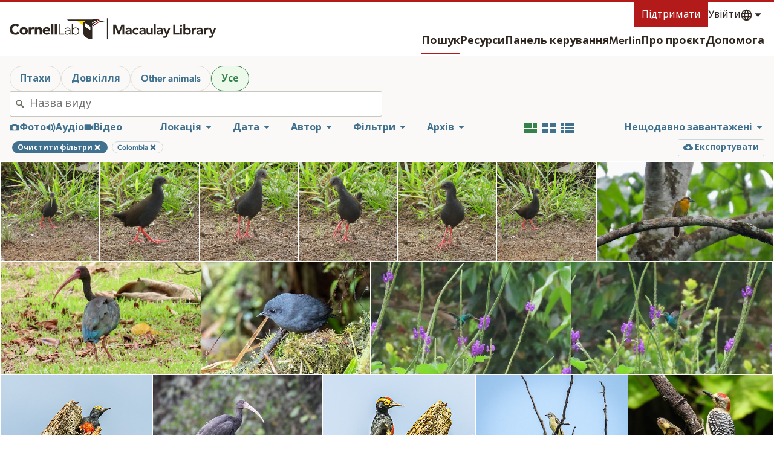

--- FILE ---
content_type: text/javascript; charset=UTF-8
request_url: https://js.hs-banner.com/95627.js
body_size: 17383
content:
var _hsp = window['_hsp'] = window['_hsp'] || [];
_hsp.push(['setCookiePolicy', [{"portalId":95627,"id":1904,"domain":"dl.allaboutbirds.org","path":null,"label":"New cookie policy","enabled":true,"privacyPolicy":1,"privacyHideDecline":true,"privacyDefault":false,"privacyPolicyWording":"<p>This website uses cookies to improve user experience. By using our website you consent to all cookies in accordance with our <a href=\"http://www.birds.cornell.edu/Page.aspx?pid=1635\" rel=\"nofollow\" target=\"_blank\">Privacy and Cookie Policy</a>.</p>","privacyAcceptWording":"Accept","privacyDismissWording":"Decline","privacyDisclaimerWording":null,"privacyBannerAccentColor":"#ff7a59","privacyBannerType":"BOTTOM","cookiesByCategory":null,"targetedCountries":[],"showCloseButton":false},{"portalId":95627,"id":1889,"domain":null,"path":"/hubspot-analytics-default-policy","label":null,"enabled":false,"privacyPolicy":1,"privacyHideDecline":true,"privacyDefault":true,"privacyPolicyWording":"<p>We use browser cookies on this site to provide the best user experience. By using our website you consent to all cookies in accordance with our Cookie Policy.</p>","privacyAcceptWording":"Accept","privacyDismissWording":"Decline","privacyDisclaimerWording":null,"privacyBannerAccentColor":"#ff7a59","privacyBannerType":"BOTTOM","cookiesByCategory":null,"targetedCountries":[],"showCloseButton":false}]]);
_hsp.push(['addCookieDomain', '.allaboutbirds.org']);
_hsp.push(['addCookieDomain', '.livingbird.org']);
_hsp.push(['addCookieDomain', '.hsforms.com']);
_hsp.push(['addCookieDomain', '.gardenforbirds.org']);
_hsp.push(['addCookieDomain', '.hs-sites.com']);
_hsp.push(['addCookieDomain', '.hubspot.com']);
_hsp.push(['addCookieDomain', '.birdsleuth.org']);
_hsp.push(['addCookieDomain', '.hubspotpagebuilder.com']);
_hsp.push(['addCookieDomain', '.birdsource.org']);
_hsp.push(['addCookieDomain', '.nestwatch.org']);
_hsp.push(['addCookieDomain', '.macaulaylibrary.org']);
_hsp.push(['addCookieDomain', '.cornell.edu']);
_hsp.push(['addCookieDomain', '.feederwatch.org']);
_hsp.push(['addCookieDomain', '.citizenscience.org']);
_hsp.push(['addCookieDomain', '.birdsoftheworld.org']);
_hsp.push(['addCookieDomain', '.celebrateurbanbirds.org']);
_hsp.push(['addCookieDomain', '.ebird.org']);
_hsp.push(['addCookieDomain', '.birdcount.org']);
_hsp.push(['addCookieDomain', '.birdsoftheworld.com']);
_hsp.push(['addCookieDomain', '.stateofthebirds.org']);
_hsp.push(['addCookieDomain', '.birdsofparadiseproject.org']);
_hsp.push(['addCookieDomain', '.listenforwhales.org']);
_hsp.push(['setPortalId', 95627]);
_hsp.push(['setBusinessUnitId', 0]);
_hsp.push(['setApiBaseUrl', 'https://js.hs-banner.com/cookie-banner-public/v1']);
/**
 * HubSpot Cookie Banner Code Copyright 2025 HubSpot, Inc.  http://www.hubspot.com
 */
!function(){var t=[,function(t){t.exports="div#hs-eu-cookie-confirmation{background:#fff;height:auto;left:0;position:absolute;top:0;width:100%;z-index:100000000!important;border-bottom:1px solid #cbd6e2;border-top:1px solid #cbd6e2;box-shadow:0 1px 5px #eaf0f6;color:#33475b;font-family:inherit;font-size:inherit;font-weight:400!important;line-height:inherit;text-align:left;text-shadow:none!important;font-size:12px;font-family:Helvetica Neue,Helvetica,Arial,sans-serif;line-height:18px}div#hs-eu-cookie-confirmation.hs-cookie-notification-position-bottom{position:fixed;border-bottom:0;bottom:0;top:auto;box-shadow:0 -1px 3px #eaf0f6}div#hs-eu-cookie-confirmation *{box-sizing:border-box!important}div#hs-eu-cookie-confirmation div#hs-eu-cookie-confirmation-inner{background:#fff;margin:0 auto;max-width:1000px;padding:20px}div#hs-eu-cookie-confirmation div#hs-eu-cookie-confirmation-inner a{text-decoration:none!important}div#hs-eu-cookie-confirmation div#hs-eu-cookie-confirmation-inner a,div#hs-eu-cookie-confirmation div#hs-eu-cookie-confirmation-inner a:hover{background:none!important;border:none!important;box-shadow:none!important;color:#0091ae;font-family:inherit;font-size:inherit;font-weight:400!important;line-height:inherit;text-align:left;text-shadow:none!important}div#hs-eu-cookie-confirmation div#hs-eu-cookie-confirmation-inner a:hover{text-decoration:underline!important}div#hs-eu-cookie-confirmation div#hs-eu-cookie-confirmation-inner div#hs-eu-policy-wording{margin-bottom:12px}div#hs-eu-cookie-confirmation div#hs-eu-cookie-confirmation-inner div#hs-en-cookie-confirmation-buttons-area,div#hs-eu-cookie-confirmation div#hs-eu-cookie-confirmation-inner div#hs-eu-cookie-confirmation-button-group{display:flex;flex-direction:row;flex-wrap:wrap;align-items:center}div#hs-eu-cookie-confirmation div#hs-eu-cookie-confirmation-inner div#hs-en-cookie-confirmation-buttons-area{margin-right:72px;justify-content:flex-end;align-items:center}@media (max-width:800px){div#hs-eu-cookie-confirmation div#hs-eu-cookie-confirmation-inner div#hs-en-cookie-confirmation-buttons-area{justify-content:center;margin-right:0}}div#hs-eu-cookie-confirmation div#hs-eu-cookie-confirmation-inner div#hs-eu-cookie-confirmation-button-group{justify-content:center}div#hs-eu-cookie-confirmation div#hs-eu-cookie-confirmation-inner a#hs-eu-confirmation-button,div#hs-eu-cookie-confirmation div#hs-eu-cookie-confirmation-inner a#hs-eu-cookie-settings-button,div#hs-eu-cookie-confirmation div#hs-eu-cookie-confirmation-inner a#hs-eu-decline-button{margin:6px!important}div#hs-eu-cookie-confirmation div#hs-eu-cookie-confirmation-inner a#hs-eu-confirmation-button,div#hs-eu-cookie-confirmation div#hs-eu-cookie-confirmation-inner a#hs-eu-decline-button{border-radius:3px;display:inline-block;padding:10px 16px!important;text-decoration:none!important}div#hs-eu-cookie-confirmation div#hs-eu-cookie-confirmation-inner a#hs-eu-confirmation-button{background-color:#425b76!important;border:1px solid #425b76!important;color:#fff;font-family:inherit;font-size:inherit;font-weight:400!important;line-height:inherit;text-align:left;text-shadow:none!important}div#hs-eu-cookie-confirmation div#hs-eu-cookie-confirmation-inner a#hs-eu-decline-button{border:1px solid #425b76!important;color:#425b76;font-family:inherit;font-size:inherit;font-weight:400!important;line-height:inherit;text-align:left;text-shadow:none!important}div#hs-eu-cookie-confirmation div#hs-eu-cookie-confirmation-inner a#hs-eu-cookie-settings-button{color:#425b76!important}div#hs-eu-cookie-confirmation div#hs-eu-cookie-confirmation-inner p{margin:0 72px 12px;color:#33475b;font-family:inherit;font-size:inherit;font-weight:400!important;line-height:inherit;text-align:left;text-shadow:none!important}@media (max-width:800px){div#hs-eu-cookie-confirmation div#hs-eu-cookie-confirmation-inner p{margin:0 20px 12px}}#hs-eu-close-button-container{display:flex;justify-content:end;margin-top:8px;margin-right:8px}#hs-eu-close-button-container a#hs-eu-close-button[role=button]{float:right;width:1.5rem;font-size:40px!important;text-align:center!important;cursor:pointer;color:#8b8589!important}#hs-eu-close-button-container a#hs-eu-close-button[role=button]:hover{background:none!important;border:none!important;box-shadow:none!important;color:#0091ae;font-family:inherit;font-size:inherit;font-weight:400!important;line-height:inherit;text-align:left;text-shadow:none!important;text-decoration:none!important}@media (max-width:800px){#hs-eu-close-button-container a#hs-eu-close-button[role=button]{margin-right:10px;font-size:30px;line-height:50px}}@media (min-width:800px){#hs-eu-close-button-container a#hs-eu-close-button[role=button]{margin-bottom:10px}}@media print{div#hs-eu-cookie-confirmation{display:none!important}}@media screen and (max-width:480px){div#hs-eu-cookie-confirmation{font-size:12px!important}div#hs-eu-cookie-confirmation div#hs-eu-cookie-confirmation-inner{padding:8px 14px 14px!important}div#hs-eu-cookie-confirmation div#hs-eu-cookie-confirmation-inner a,div#hs-eu-cookie-confirmation div#hs-eu-cookie-confirmation-inner a#hs-eu-confirmation-button{font-size:12px!important}div#hs-eu-cookie-confirmation div#hs-eu-cookie-confirmation-inner p{font-size:12px!important;margin-bottom:12px!important;line-height:15px!important}}@media only screen and (min-width:960px){div#hs-eu-cookie-confirmation{position:fixed}}"},function(t){t.exports="div#hs-eu-cookie-confirmation{position:absolute;left:0;top:0;width:100%;height:auto;background-color:#2d2d2d;border-bottom:1px solid gray;border-bottom:1px solid rgba(0,0,0,.005);-webkit-box-shadow:0 1px 2px rgba(0,0,0,.2);-moz-box-shadow:0 1px 2px rgba(0,0,0,.2);box-shadow:0 1px 2px rgba(0,0,0,.2);font-size:14px!important;line-height:18px!important;font-family:helvetica neue,helvetica,arial,sans!important;color:#fff!important;text-shadow:0 1px 0 rgba(0,0,0,.7)!important;text-align:left!important;z-index:100000000!important}div#hs-eu-cookie-confirmation.can-use-gradients{background-color:transparent;background-image:-owg-linear-gradient(top,rgba(0,0,0,.009),rgba(0,0,0,.0075));background-image:-webkit-linear-gradient(top,rgba(0,0,0,.009),rgba(0,0,0,.0075));background-image:-moz-linear-gradient(top,rgba(0,0,0,.009),rgba(0,0,0,.0075));background-image:-o-linear-gradient(top,rgba(0,0,0,.009),rgba(0,0,0,.0075));background-image:linear-gradient(top,rgba(0,0,0,.009),rgba(0,0,0,.0075));background-image:linear-gradient(180deg,rgba(0,0,0,.009),rgba(0,0,0,.0075))}div#hs-eu-cookie-confirmation.hs-cookie-notification-position-bottom{position:fixed;border-bottom:0;bottom:0;top:auto;box-shadow:0 -1px 3px #eaf0f6}div#hs-eu-cookie-confirmation div#hs-eu-cookie-confirmation-inner{padding:12px 18px 18px}div#hs-eu-cookie-confirmation div#hs-eu-cookie-confirmation-inner a{font-family:helvetica neue,helvetica,arial,sans!important;color:#add8e6!important;font-size:14px!important;text-decoration:none!important;background:none!important;border:none!important;font-weight:400!important}div#hs-eu-cookie-confirmation div#hs-eu-cookie-confirmation-inner a:hover{text-decoration:underline!important;background:none!important;border:none!important}div#hs-eu-cookie-confirmation div#hs-eu-cookie-confirmation-inner div#hs-en-cookie-confirmation-buttons-area{text-align:center!important}div#hs-eu-cookie-confirmation div#hs-eu-cookie-confirmation-inner input#hs-eu-active-consent-checkbox{display:inline-block!important;cursor:pointer!important;font-size:xx-large!important}div#hs-eu-cookie-confirmation div#hs-eu-cookie-confirmation-inner a#hs-eu-confirmation-button{font-family:helvetica neue,helvetica,arial,sans!important;font-size:14px!important;font-weight:400!important;margin-right:16px!important;padding:4px 12px!important;background-color:green!important;display:inline-block!important;border:1px solid gray!important;border:1px solid rgba(0,0,0,.5)!important;background-image:-owg-linear-gradient(top,transparent,rgba(0,0,0,.2));background-image:-webkit-linear-gradient(top,transparent,rgba(0,0,0,.2));background-image:-moz-linear-gradient(top,transparent,rgba(0,0,0,.2));background-image:-o-linear-gradient(top,transparent,rgba(0,0,0,.2));background-image:linear-gradient(top,transparent,rgba(0,0,0,.2));-webkit-border-radius:4px;-moz-border-radius:4px;-ms-border-radius:4px;-o-border-radius:4px;border-radius:4px;-webkit-box-shadow:0 1px 2px rgba(0,0,0,.2),inset 0 1px 0 hsla(0,0%,100%,.5);-moz-box-shadow:0 1px 2px rgba(0,0,0,.2),inset 0 1px 0 hsla(0,0%,100%,.5);box-shadow:0 1px 2px rgba(0,0,0,.2),inset 0 1px 0 hsla(0,0%,100%,.5);line-height:14px!important;color:#fff!important;text-shadow:0 1px 0 rgba(0,0,0,.5)!important;text-decoration:none!important}div#hs-eu-cookie-confirmation div#hs-eu-cookie-confirmation-inner a#hs-eu-confirmation-button:hover{background-image:-owg-linear-gradient(top,transparent,rgba(0,0,0,.3));background-image:-webkit-linear-gradient(top,transparent,rgba(0,0,0,.3));background-image:-moz-linear-gradient(top,transparent,rgba(0,0,0,.3));background-image:-o-linear-gradient(top,transparent,rgba(0,0,0,.3));background-image:linear-gradient(top,transparent,rgba(0,0,0,.3))}div#hs-eu-cookie-confirmation div#hs-eu-cookie-confirmation-inner a#hs-eu-confirmation-button:active{background-image:-owg-linear-gradient(top,rgba(0,0,0,.3),rgba(0,0,0,.3));background-image:-webkit-linear-gradient(top,rgba(0,0,0,.3),rgba(0,0,0,.3));background-image:-moz-linear-gradient(top,rgba(0,0,0,.3),rgba(0,0,0,.3));background-image:-o-linear-gradient(top,rgba(0,0,0,.3),rgba(0,0,0,.3));background-image:linear-gradient(top,rgba(0,0,0,.3),rgba(0,0,0,.3));-webkit-box-shadow:inset 0 1px 2px rgba(0,0,0,.2);-moz-box-shadow:inset 0 1px 2px rgba(0,0,0,.2);box-shadow:inset 0 1px 2px rgba(0,0,0,.2)}div#hs-eu-cookie-confirmation div#hs-eu-cookie-confirmation-inner p{line-height:18px!important;font-family:helvetica neue,helvetica,arial,sans!important;font-weight:400!important;font-size:14px!important;margin:0 0 16px!important;padding:0!important;color:#fff!important;text-align:left!important}div#hs-eu-cookie-confirmation div#hs-eu-cookie-confirmation-inner p#hs-eu-cookie-disclaimer{margin:16px 0!important}@media print{div#hs-eu-cookie-confirmation{display:none!important}}@media screen and (max-width:480px){div#hs-eu-cookie-confirmation{font-size:12px!important}div#hs-eu-cookie-confirmation div#hs-eu-cookie-confirmation-inner{padding:8px 14px 14px!important}div#hs-eu-cookie-confirmation div#hs-eu-cookie-confirmation-inner a,div#hs-eu-cookie-confirmation div#hs-eu-cookie-confirmation-inner a#hs-eu-confirmation-button{font-size:12px!important}div#hs-eu-cookie-confirmation div#hs-eu-cookie-confirmation-inner p{font-size:12px!important;margin-bottom:12px!important;line-height:15px!important}}"},function(t){t.exports='body .hs-hidden{display:none!important}body #hs-modal{position:fixed;left:0;top:0;width:100%;height:100%;background-color:rgba(0,0,0,.5);z-index:100000001!important}@media print{body #hs-modal{display:none!important}}body #hs-modal .hs-sr-only{position:absolute;left:-10000px;width:1px;height:1px;overflow:hidden}body #hs-modal #hs-modal-content{display:table;position:absolute;top:50%;left:50%;transform:translate(-50%,-50%);background-color:#fff;max-width:750px;border-radius:5px;box-sizing:border-box;font-size:12px!important;font-family:Helvetica Neue,Helvetica,Arial,sans-serif!important;line-height:18px}@media (min-width:800px){body #hs-modal #hs-modal-content{width:750px;padding:1rem 1.5rem}}@media (max-width:800px){body #hs-modal #hs-modal-content{min-width:350px;max-width:500px;height:100%;max-height:600px}}body #hs-modal #hs-modal-content a{text-decoration:none!important}body #hs-modal #hs-modal-content a,body #hs-modal #hs-modal-content a:hover{background:none!important;border:none!important;box-shadow:none!important;color:#0091ae!important;font-family:inherit!important;font-size:inherit!important;font-weight:400!important;line-height:inherit!important;text-align:left;text-shadow:none!important}body #hs-modal #hs-modal-content a:hover{text-decoration:underline!important}body #hs-modal #hs-modal-content #hs-modal-header{display:table-row;height:10%}@media (max-width:800px){body #hs-modal #hs-modal-content #hs-modal-header{height:5%}}body #hs-modal #hs-modal-content #hs-modal-header #hs-modal-header-container{height:100%;width:100%}@media (max-width:800px){body #hs-modal #hs-modal-content #hs-modal-header #hs-modal-header-container{border-bottom:1px solid #c0bebe}}body #hs-modal #hs-modal-content #hs-modal-header #hs-modal-close-button{float:right;width:1.5rem;font-size:40px;text-align:center;cursor:pointer;color:#8b8589}@media (max-width:800px){body #hs-modal #hs-modal-content #hs-modal-header #hs-modal-close-button{margin-right:10px;font-size:30px;line-height:50px}}@media (min-width:800px){body #hs-modal #hs-modal-content #hs-modal-header #hs-modal-close-button{margin-bottom:20px}}body #hs-modal #hs-modal-content #hs-modal-body{display:table-row;height:70%}@media (max-width:800px){body #hs-modal #hs-modal-content #hs-modal-body{height:85%}}body #hs-modal #hs-modal-content #hs-modal-body #hs-modal-body-container{height:100%;width:100%;position:relative}@media (max-width:800px){body #hs-modal #hs-modal-content #hs-modal-body #hs-modal-body-container{overflow:auto}}body #hs-modal #hs-modal-content #hs-modal-body #hs-modal-body-container .hs-category-row{width:100%}@media (min-width:800px){body #hs-modal #hs-modal-content #hs-modal-body #hs-modal-body-container .hs-category-row{height:100%;overflow:hidden}}body #hs-modal #hs-modal-content #hs-modal-body #hs-modal-body-container .hs-category-label{padding:16px;background:#f1f1f1;color:#353535;cursor:pointer;transition:all .3s;border:1px solid #c0bebe;height:50px;box-sizing:border-box}body #hs-modal #hs-modal-content #hs-modal-body #hs-modal-body-container .hs-category-label span{color:#353535!important;font-family:inherit!important;font-size:inherit!important;line-height:inherit!important;text-align:left;text-shadow:none!important;font-size:14px!important;font-family:Helvetica Neue,Helvetica,Arial,sans-serif!important;font-weight:400!important}@media (min-width:800px){body #hs-modal #hs-modal-content #hs-modal-body #hs-modal-body-container .hs-category-label{float:left;width:28%}}@media (max-width:800px){body #hs-modal #hs-modal-content #hs-modal-body #hs-modal-body-container .hs-category-label{width:100%}}body #hs-modal #hs-modal-content #hs-modal-body #hs-modal-body-container .hs-category-label:hover{background:#cbcbcb;position:relative;z-index:5}body #hs-modal #hs-modal-content #hs-modal-body #hs-modal-body-container .hs-category-label.hs-active{background:#fff;border-right:none;border-left:5px solid #33475b}body #hs-modal #hs-modal-content #hs-modal-body #hs-modal-body-container .hs-category-fill{box-sizing:border-box;width:28%;height:50px;border-right:1px solid #c0bebe}@media (max-width:800px){body #hs-modal #hs-modal-content #hs-modal-body #hs-modal-body-container .hs-category-fill{display:none}}body #hs-modal #hs-modal-content #hs-modal-body #hs-modal-body-container .hs-category-description{box-sizing:border-box;padding:16px;height:100%;overflow:auto}body #hs-modal #hs-modal-content #hs-modal-body #hs-modal-body-container .hs-category-description p{margin-bottom:12px!important;color:#33475b!important;font-family:inherit!important;font-size:inherit!important;font-weight:400!important;line-height:inherit!important;text-align:left;text-shadow:none!important}body #hs-modal #hs-modal-content #hs-modal-body #hs-modal-body-container .hs-category-description h3{color:#33475b!important;font-family:inherit!important;font-size:22px!important;font-weight:500!important;line-height:normal!important;margin-top:0;letter-spacing:normal!important;font-style:normal!important;text-decoration:none!important}@media (min-width:800px){body #hs-modal #hs-modal-content #hs-modal-body #hs-modal-body-container .hs-category-description{position:absolute;width:72%;left:28%;top:0;border:1px solid #c0bebe;border-left:0}}body #hs-modal #hs-modal-content #hs-modal-body #hs-modal-body-container .hs-category-description .hs-category-description-text{margin-top:20px}body #hs-modal #hs-modal-content #hs-modal-body #hs-modal-body-container .hs-always-active-label{float:right;margin-right:10px;color:#425b76!important;font-family:inherit!important;font-size:inherit!important;font-weight:400!important;line-height:inherit!important;text-align:left;text-shadow:none!important;line-height:27px!important}body #hs-modal #hs-modal-content #hs-modal-body #hs-modal-body-container .hs-category-toggle{width:60px;height:34px;float:right;position:relative}body #hs-modal #hs-modal-content #hs-modal-body #hs-modal-body-container .hs-category-toggle label{position:relative;text-align:center}body #hs-modal #hs-modal-content #hs-modal-body #hs-modal-body-container .hs-category-toggle input{opacity:0;width:0;height:0}body #hs-modal #hs-modal-content #hs-modal-body #hs-modal-body-container .hs-category-toggle .slider{position:absolute;cursor:pointer;border-radius:34px;top:-5px;left:0;right:0;bottom:5px;background-color:#ccc;-webkit-transition:.4s;transition:.4s}body #hs-modal #hs-modal-content #hs-modal-body #hs-modal-body-container .hs-category-toggle .slider:before{position:absolute;content:"";border-radius:50%;height:26px;width:26px;left:4px;bottom:4px;background-color:#fff;-webkit-transition:.4s;transition:.4s}body #hs-modal #hs-modal-content #hs-modal-body #hs-modal-body-container .hs-category-toggle input:checked+.slider{background-color:#425b76}body #hs-modal #hs-modal-content #hs-modal-body #hs-modal-body-container .hs-category-toggle input:focus+.slider{box-shadow:0 0 8px #2196f3}body #hs-modal #hs-modal-content #hs-modal-body #hs-modal-body-container .hs-category-toggle input:checked+.slider:before{-webkit-transform:translateX(26px);-ms-transform:translateX(26px);transform:translateX(26px)}body #hs-modal #hs-modal-content #hs-modal-body #hs-modal-body-container .hs-category-toggle input:disabled+.slider{opacity:.5;pointer-events:none}body #hs-modal #hs-modal-content #hs-modal-body #hs-modal-body-container .hs-modal-checkmark,body #hs-modal #hs-modal-content #hs-modal-body #hs-modal-body-container .hs-modal-cross{text-align:center;float:right}body #hs-modal #hs-modal-content #hs-modal-body #hs-modal-body-container .hs-modal-checkmark{background-image:url("[data-uri]");width:20px!important;height:20px!important}body #hs-modal #hs-modal-content #hs-modal-body #hs-modal-body-container .hs-modal-cross{background-image:url("[data-uri]");width:15px!important;height:15px!important}body #hs-modal #hs-modal-content #hs-modal-footer{display:table-row;height:20%}@media (max-width:800px){body #hs-modal #hs-modal-content #hs-modal-footer{height:10%}}body #hs-modal #hs-modal-content #hs-modal-footer #hs-modal-footer-container{text-align:right}@media (max-width:800px){body #hs-modal #hs-modal-content #hs-modal-footer #hs-modal-footer-container{text-align:center;border-top:1px solid #c0bebe}}body #hs-modal #hs-modal-content #hs-modal-footer #hs-modal-accept-all,body #hs-modal #hs-modal-content #hs-modal-footer #hs-modal-save-settings{border-radius:3px;display:inline-block;padding:10px 16px!important;text-decoration:none!important;background-color:#425b76!important;border:1px solid #425b76!important;color:#fff!important;font-family:inherit!important;font-size:inherit!important;font-weight:400!important;line-height:inherit!important;text-align:left;text-shadow:none!important;margin-top:20px}@media (max-width:800px){body #hs-modal #hs-modal-content #hs-modal-footer #hs-modal-accept-all,body #hs-modal #hs-modal-content #hs-modal-footer #hs-modal-save-settings{margin-bottom:20px}}body #hs-modal #hs-modal-content #hs-modal-footer #hs-modal-accept-all{margin-left:12px}'}],e={};function i(n){var o=e[n];if(void 0!==o)return o.exports;var a=e[n]={exports:{}};t[n](a,a.exports,i);return a.exports}i.n=function(t){var e=t&&t.__esModule?function(){return t.default}:function(){return t};i.d(e,{a:e});return e};i.d=function(t,e){for(var n in e)i.o(e,n)&&!i.o(t,n)&&Object.defineProperty(t,n,{enumerable:!0,get:e[n]})};i.o=function(t,e){return Object.prototype.hasOwnProperty.call(t,e)};!function(){"use strict";class t{constructor(t,e,i,n,o,a,s){this.doc=t||document;this.nav=e||navigator;this.scr=i||screen;this.win=n||window;this.loc=o||this.win.location;this.top=a;this.parent=s}getDocument(){return this.doc}getNavigator(){return this.nav}getScreen(){return this.scr}getWindow(){return this.win}getLocation(){return this.loc}getHostName(){try{return this.loc.hostname}catch(t){return this.doc.domain}}getPathName(){return this.loc.pathname}getTop(){return this.top}getParent(){return this.parent}getReferrer(){let t="";try{t=this.top.document.referrer}catch(e){if(this.parent)try{t=this.parent.document.referrer}catch(e){t=""}}""===t&&(t=this.doc.referrer);return t}getCharacterSet(){return this.doc.characterSet?this.doc.characterSet:this.doc.charset?this.doc.charset:""}getLanguage(){return this.nav.language?this.nav.language:this.nav.browserLanguage?this.nav.browserLanguage:""}getOrigin(){const t=this.loc.origin;if(t)return t;const e=this.loc.port?`:${this.loc.port}`:"";return`${this.loc.protocol}//${this.getHostName()}${e}`}getCurrentHref(t){return t?this.getOrigin().toLowerCase()+t:this.loc.href.toLowerCase()}}const e="_hspb_loaded",n="_hspb_ran",o="_hsp",a="_hsq",s="_hsPrivacyTest",r="_hsGeoTargetingTest",c="_hsScanningMode",d=[...["AT","BE","BG","HR","CY","CZ","DK","EE","FI","FR","DE","GR","HU","IE","IT","LV","LT","LU","MT","NL","PL","PT","RO","SK","SI","ES","SE"],...["IS","LI","NO"],"GB"],l=(t,e,i,n)=>{t.addEventListener?t.addEventListener(e,i,n):t.attachEvent?t.attachEvent(`on${e}`,i):t[`on${e}`]=i},h=(t,e)=>{for(let i=0;i<t.length;i++){const n=t[i];if(Array.isArray(n)&&(n.length>0&&n[0]===e)){t.splice(i--,1);return n[1]?n[1]:null}}return null},g=(t,e)=>{for(let i=0;i<t.length;i++){const n=t[i];if(Array.isArray(n)&&(n.length>0&&n[0]===e)){t.splice(i--,1);return!0}}return!1},p=()=>document.location.hash.indexOf("#hsdbg")>-1||document.location.search.indexOf("hsdbg")>-1,m=t=>{p()&&t&&window.console.error(t)},y=t=>{p()&&window.console.debug(t)},u=(t,e,i)=>{if(Array.isArray(t))for(let n=0;n<t.length;n++){const o=t[n];if(!Array.isArray(o)||0===o.length)continue;const a=o[0];if(e.indexOf(a)>-1){i(o);t.splice(n--,1)}}},b=function(t,e){return null!=e&&t.substr(0,e.length)===e},f=function(t,e){const i=t.length-e.length;return i>=0&&t.lastIndexOf(e)===i},v=(t,e)=>{t.classList.add(e)},x=(t,e)=>{t.classList.remove(e)},k=t=>{const e=document.createDocumentFragment(),i=document.createElement("div");i.innerHTML=t;for(;i.firstChild;)e.appendChild(i.firstChild);return e},C=(t,e)=>{for(let i=0;i<t.length;i++)if(t[i]===e)return!0;return!1},w=t=>{const e=new RegExp(`${r}=([a-zA-Z]{2})(&|$)`),i=t.match(e);return i&&3===i.length?i[1]:null},I="COOKIES_WITHOUT_BANNER",M="OPT_IN",D="NO_COOKIES",T="COOKIES_BY_CATEGORY",A="NOTIFY",N={0:I,1:M,2:D,3:T},S=t=>t.mode===M&&t.hideDecline?A:t.mode,E=t=>!!t&&[M,T].includes(S(t));var B=i(1),z=i.n(B),L=i(2),$=i.n(L);const j="TOP",P="BOTTOM",O="__hs_initial_opt_in",G="__hs_opt_out",U="__hssc",H="__hssrc",W="__hstc",R="hubspotutk",_="__hs_cookie_cat_pref",Z=180,Q=180,Y=7,F="_fbp",V="__hs_notify_banner_dismiss",X=180;var K=[_,O,G,U,H,"__hs_do_not_track",W,R,"messagesUtk",V],J=i(3),q=i.n(J);const tt=1,et=2,it=3,nt={[tt]:"analytics",[et]:"advertisement",[it]:"functionality"};class ot{constructor(t,e,i){this.allowed=t;this.previousCategories=i||{necessary:!0,analytics:!1,advertisement:!1,functionality:!1};this.categories=e||{necessary:!0,analytics:t,advertisement:t,functionality:t}}allCategoriesSelected(){return this.categories.necessary&&this.categories.analytics&&this.categories.advertisement&&this.categories.functionality}getSafeCopy(){return new ot(this.allowed,{necessary:this.categories.necessary,analytics:this.categories.analytics,advertisement:this.categories.advertisement,functionality:this.categories.functionality},{necessary:this.previousCategories.necessary,analytics:this.previousCategories.analytics,advertisement:this.previousCategories.advertisement,functionality:this.previousCategories.functionality})}toCookieString(){return`${tt}:${this.categories.analytics},${et}:${this.categories.advertisement},${it}:${this.categories.functionality}`}static buildFromCookieString(t){const e=t.split(","),i={necessary:!0,analytics:!1,advertisement:!1,functionality:!1};e.forEach((t=>{const e=t.split(":");if(2!==e.length)return;const n=e[0],o=nt[n];o&&(i[o]="true"===e[1])}));const n=i.necessary&&i.advertisement&&i.analytics&&i.functionality;return new ot(n,i)}static buildInitialConsent(){return new ot(!1,{necessary:!0,analytics:!1,advertisement:!1,functionality:!1})}}const at="hs-modal-accept-all",st="hs-modal-save-settings",rt="hs-modal",ct="hs-modal-close-button",dt="hs-modal-introduction",lt="hs-category-necessary",ht="hs-category-analytics",gt="hs-category-toggle-analytics",pt="hs-category-advertisement",mt="hs-category-toggle-advertisement",yt="hs-category-functionality",ut="hs-category-toggle-functionality",bt=(t,e)=>{const{acceptAllLabel:i,categories:n,introduction:o,saveSettingsLabel:a}=t,s=e.categories.analytics,r=e.categories.advertisement,c=e.categories.functionality;return`\n<div id="hs-modal" role="dialog"  aria-modal="true" data-nosnippet>\n  <span id="hs-a11y-live" class="hs-sr-only" aria-live="polite"></span>\n  <div id="hs-modal-content">\n\n    <div id="hs-modal-header" aria-hidden="true">\n      <div id="hs-modal-header-container">\n        <span id="${ct}">&times;</span>\n      </div>\n    </div>\n\n    <div id="hs-modal-body">\n      <div id="hs-modal-body-container" role="tablist">\n          <div class="hs-category-row" role="tab" aria-selected="true" aria-controls="${dt}-description">\n            <div id="${dt}" class="hs-category-label hs-active" aria-label="${o.label}" tabindex="0">\n              <span>${o.label}</span>\n            </div>\n            <div id="${dt}-description" class="hs-category-description hs-active" aria-labelledby="${dt}" role="tabpanel">\n              <div class="hs-category-description-header">\n                <h3 aria-hidden="true">${o.label}</h3>\n              </div>\n              <div class="hs-category-description-text">\n                ${o.description}\n              </div>\n            </div>\n          </div>\n          <div class="hs-category-row" role="tab" aria-selected="false" aria-controls="${lt}-description">\n            <div id="${lt}" class="hs-category-label" aria-label="${n.necessary.label}" tabindex="0">\n              <span>${n.necessary.label}</span>\n              <span id="hs-category-necessary-checked" class="hs-modal-checkmark"></span>\n            </div>\n            <div id="${lt}-description" class="hs-category-description hs-hidden" role="tabpanel">\n              <div class="hs-category-description-header">\n                <label class="hs-category-toggle">\n                  <input type="checkbox" role="switch" aria-checked="true" aria-label="${n.necessary.label}" checked disabled>\n                  <span class="slider"></span>\n                </label>\n                <span class="hs-always-active-label" aria-hidden="true">${n.necessary.toggleLabel||""}</span>\n                <h3 aria-hidden="true">${n.necessary.label}</h3>\n              </div>\n              <div class="hs-category-description-text">\n               ${n.necessary.description}\n              </div>\n            </div>\n          </div>\n          <div class="hs-category-row" role="tab" aria-selected="false" aria-controls="${ht}-description">\n            <div id="${ht}" class="hs-category-label" aria-label="${n.analytics.label}" tabindex="0">\n              <span>${n.analytics.label}</span>\n              <span id="${ht}-checked" class="hs-modal-checkmark ${!s&&"hs-hidden"}"></span>\n              <span id="${ht}-unchecked" class="hs-modal-cross ${s&&"hs-hidden"}"></span>\n            </div>\n            <div id="${ht}-description" class="hs-category-description hs-hidden" role="tabpanel">\n              <div class="hs-category-description-header">\n                <label class="hs-category-toggle">\n                  <input id="${gt}" type="checkbox" ${s&&"checked"}  aria-label="${n.analytics.label}" role="switch" tabindex="0">\n                  <span class="slider"></span>\n                </label>\n                <h3 aria-hidden="true">${n.analytics.label}</h3>\n              </div>\n              <div class="hs-category-description-text">\n                ${n.analytics.description}\n              </div>\n            </div>\n          </div>\n          <div class="hs-category-row" role="tab" aria-selected="false" aria-controls="${pt}-description">\n            <div id="${pt}" class="hs-category-label" aria-label="${n.advertisement.label}" tabindex="0">\n              <span>${n.advertisement.label}</span>\n              <span id="${pt}-checked" class="hs-modal-checkmark ${!r&&"hs-hidden"}"></span>\n              <span id="${pt}-unchecked" class="hs-modal-cross ${r&&"hs-hidden"}"></span>\n            </div>\n            <div id="${pt}-description" class="hs-category-description hs-hidden" role="tabpanel">\n              <div class="hs-category-description-header">\n                <label class="hs-category-toggle">\n                  <input id="${mt}" type="checkbox" ${r&&"checked"} aria-label="${n.advertisement.label}" role="switch" tabindex="0">\n                  <span class="slider"></span>\n                </label>\n                <h3 aria-hidden="true">${n.advertisement.label}</h3>\n              </div>\n              <div class="hs-category-description-text">\n                ${n.advertisement.description}\n              </div>\n            </div>\n          </div>\n          <div class="hs-category-row" role="tab" aria-selected="false" aria-controls="${yt}-description">\n            <div id="${yt}" class="hs-category-label" aria-label="${n.functionality.label}" tabindex="0">\n              <span>${n.functionality.label}</span>\n              <span id="${yt}-checked" class="hs-modal-checkmark ${!c&&"hs-hidden"}"></span>\n              <span id="${yt}-unchecked" class="hs-modal-cross ${c&&"hs-hidden"}"></span>\n            </div>\n            <div id="${yt}-description" class="hs-category-description hs-hidden" role="tabpanel" role="tabpanel">\n              <div class="hs-category-description-header">\n                <label class="hs-category-toggle">\n                  <input id="${ut}" type="checkbox" ${c&&"checked"}  role="switch" aria-label="${n.functionality.label}" tabindex="0">\n                  <span class="slider"></span>\n                </label>\n                <h3 aria-hidden="true">${n.functionality.label}</h3>\n              </div>\n              <div class="hs-category-description-text">\n                ${n.functionality.description}\n             </div>\n            </div>\n          </div>\n        <div class="hs-category-fill"></div>\n        </div>\n      </div>\n\n      <div id="hs-modal-footer">\n        <div id="hs-modal-footer-container">\n          <a href="javascript:void(0);" id="hs-modal-save-settings" role="button">${a}</a>\n          <a href="javascript:void(0);" id="hs-modal-accept-all" role="button">${i}</a>\n        </div>\n      </div>\n  </div>\n</div>\n  `},ft={DELETE:46,DOWN:40,END:35,ENTER:13,ESC:27,HOME:36,LEFT:37,RIGHT:39,SPACE:32,TAB:9,UP:38},vt={[ft.LEFT]:-1,[ft.UP]:-1,[ft.DOWN]:1,[ft.RIGHT]:1},xt="hs-hidden";function kt(t){const e=t.getElementById(dt);e.click();e.focus()}function Ct(t){const e=t.getElementById(rt);v(e,xt)}function wt(t){const e=t.getElementById(rt);x(e,xt);kt(t)}function It(t){return-1===t.getElementById(rt).className.indexOf(xt,0)}function Mt(t,e){const i=e.getElementById(at);t.stagedAnalytics&&t.stagedAdvertisement&&t.stagedFunctionality?v(i,xt):x(i,xt)}function Dt(t,e){e.getElementById("hs-a11y-live").textContent=`Here is your current cookie selection,\n  necessary cookies: always allowed,\n  analytics cookies: ${t.stagedAnalytics?"allowed":"not allowed"},\n  advertisement cookies: ${t.stagedAdvertisement?"allowed":"not allowed"},\n  functionality cookies: ${t.stagedFunctionality?"allowed":"not allowed"}`}function Tt(t){const e=t.privacyConsent;if(t.privacySettings.testing){y("Testing mode - the following cookies were not written");y(`cookie: "${_}" value: "${e.toCookieString()}"`)}else{t.cookie.set(_,e.toCookieString(),{daysToExpire:Z,path:"/"});e.categories.analytics?t.trackAction("trackApproveCookieConsent"):t.trackAction("trackDeclineCookieConsent")}}function At(t,e,i,n){const o=t.getElementById(st);l(o,"click",(o=>{o.preventDefault();Ct(t);n();const a=i.stagedAnalytics,s=i.stagedAdvertisement,r=i.stagedFunctionality,c=a&&s&&r;e.setPrivacyConsent(new ot(c,{necessary:!0,analytics:a,advertisement:s,functionality:r}),{reporting:!0});Tt(e)}))}function Nt(t,e,i){const n=t.getElementById(at);l(n,"click",(n=>{n.preventDefault();Ct(t);i();e.setPrivacyConsent(!0,{reporting:!0});Tt(e)}));l(n,"keydown",(e=>{if(e.keyCode===ft.TAB){t.getElementById(dt).focus();e.preventDefault()}}))}function St(t,e,i){const n=i.querySelectorAll(".hs-category-label"),o=i.querySelectorAll(".hs-category-description"),a={};o.forEach((t=>{const e=t.id.replace("-description","");a[e]=t}));const s=[];for(let t=0;t<n.length;t++)s.push(n[t].id);let r=i.getElementById(dt),c=i.getElementById(`${dt}-description`);const d="hs-active";function h(t){const e=t.currentTarget;if(e.classList.contains(d))return;x(r,d);r.parentElement.setAttribute("aria-selected",!1);v(e,d);e.parentElement.setAttribute("aria-selected",!0);v(c,xt);c.setAttribute("aria-hidden",!0);const i=a[e.id];x(i,xt);i.setAttribute("aria-hidden",!1);r=e;c=i;e.focus()}function g(t,e,n){1===n&&t===e-1?i.getElementById(s[0]).click():-1===n&&0===t?i.getElementById(s[e-1]).click():i.getElementById(s[t+n]).click()}function p(t){const e=t.keyCode,i=t.currentTarget.id,o=s.indexOf(i),a=s.length;switch(e){case ft.END:t.preventDefault();n[a-1].click();break;case ft.HOME:t.preventDefault();n[0].click();break;case ft.ENTER:case ft.SPACE:t.currentTarget.click();break;case ft.LEFT:case ft.RIGHT:g(o,a,vt[e]);break;case ft.UP:case ft.DOWN:t.preventDefault();g(o,a,vt[e])}}n.forEach((t=>{l(t,"click",h);l(t,"keydown",p)}));t.context.getWindow().handleHsCategoryToggle=t=>{const n=i.getElementById(`${t}-checked`),o=i.getElementById(`${t}-unchecked`);return function(a){if(a.checked){x(n,xt);v(o,xt)}else{x(o,xt);v(n,xt)}switch(t){case ht:e.stagedAnalytics=a.checked;break;case pt:e.stagedAdvertisement=a.checked;break;case yt:e.stagedFunctionality=a.checked;break;case lt:break;default:return}Mt(e,i);Dt(e,i)}}}function Et(t){l(t,"keydown",(e=>{e.keyCode===ft.ESC&&It(t)&&Ct(t)}))}function Bt(t,e){const i=e.getElementById(gt),n=e.getElementById(mt),o=e.getElementById(ut);l(i,"click",(()=>{t.context.getWindow().handleHsCategoryToggle(ht)(i)}));l(n,"click",(()=>{t.context.getWindow().handleHsCategoryToggle(pt)(n)}));l(o,"click",(()=>{t.context.getWindow().handleHsCategoryToggle(yt)(o)}))}function zt(t,e,i,n){const o=t.getElementById(ct);l(o,"click",(()=>Ct(t)));St(e,i,t);At(t,e,i,n);Nt(t,e,n);Bt(e,t);Et(t)}function Lt(t,e,i,n){const o=n.getElementById(e),a=n.getElementById(`${i}-checked`),s=n.getElementById(`${i}-unchecked`);if(t!==o.checked){o.checked=!o.checked;if(o.checked){x(a,xt);v(s,xt)}else{x(s,xt);v(a,xt)}}}function $t(t,e){Lt(t.categories.analytics,gt,ht,e);Lt(t.categories.advertisement,mt,pt,e);Lt(t.categories.functionality,ut,yt,e)}class jt{constructor(t){this.banner=t;this.stagedCategories={stagedAnalytics:!1,stagedAdvertisement:!1,stagedFunctionality:!1};if(t.privacyConsent)this.setStagedCategories(t.privacyConsent);else{const t=ot.buildInitialConsent();this.setStagedCategories(t)}}hasRendered(){const{context:t}=this.banner;return null!==t.getDocument().getElementById(rt)}setStagedCategories(t){if(t&&t.categories){this.stagedCategories.stagedAnalytics=t.categories.analytics;this.stagedCategories.stagedAdvertisement=t.categories.advertisement;this.stagedCategories.stagedFunctionality=t.categories.functionality}}displayModal(){const{context:t}=this.banner,e=t.getDocument(),i=this.banner.privacyConsent?this.banner.privacyConsent:ot.buildInitialConsent();this.setStagedCategories(i);Mt(this.stagedCategories,e);$t(i,e);wt(e)}render(t,e,i){const{context:n}=this.banner,{accentColor:o,cookiesByCategory:a}=e;window.NodeList&&!NodeList.prototype.forEach&&(NodeList.prototype.forEach=Array.prototype.forEach);const s=n.getDocument();if(this.hasRendered())return;const r=this.banner.privacyConsent?this.banner.privacyConsent:ot.buildInitialConsent();this.setStagedCategories(r);const c=bt(a,r),d=o?q().replace(/#425b76/g,o):q(),l=s.createElement("style");l.setAttribute("type","text/css");if(l.styleSheet)l.styleSheet.cssText=d;else{const t=s.createTextNode(d);l.appendChild(t)}const h=t.childNodes[0];t.insertBefore(l,h);t.insertBefore(k(c),h);if(s.getElementById(rt)){kt(s);zt(s,this.banner,this.stagedCategories,i);Mt(this.stagedCategories,s)}}}const Pt="hs-eu-cookie-confirmation",Ot="hs-cookie-banner-testing",Gt="hs-eu-cookie-confirmation-button-group",Ut="hs-eu-confirmation-button",Ht="hs-eu-decline-button",Wt="hs-eu-cookie-settings-button",Rt="hs-eu-close-button",_t=(t,e,i,n)=>{const{hideDecline:o}=t,a=i.context.getDocument().getElementById(Ut);a?l(a,"click",(e=>{e.preventDefault();if("isDisabled"!==a.className){n();o||i.setPrivacyConsent(!0,{reporting:!0});if(!t.testing)if(t.mode===T){i.cookie.set(_,i.privacyConsent.toCookieString(),{daysToExpire:Z,path:"/"});i.trackAction("trackApproveCookieConsent")}else if(o)i.cookie.set(V,"true",{daysToExpire:X,path:"/"});else{i.cookie.set(G,"no",{daysToExpire:Q,path:"/"});i.cookie.set(O,"true",{daysToExpire:Y,path:"/"});i.trackAction("trackApproveCookieConsent")}}})):e.style.display="none"},Zt=(t,e,i,n)=>{const o=i.context.getDocument();if(t.hideDecline)return;const a=o.getElementById(Ht);a?l(a,"click",(e=>{e.preventDefault();n();i.setPrivacyConsent(!1,{reporting:!0});if(!t.testing){if(t.mode===T)i.cookie.set(_,i.privacyConsent.toCookieString(),{daysToExpire:Z,path:"/"});else{i.cookie.set(G,"yes",{daysToExpire:Q,path:"/"});i.cookie.remove(O)}i.trackAction("trackDeclineCookieConsent")}})):e.style.display="none"},Qt=(t,e,i,n,o)=>{if(e.mode!==T)return;const a=t.context.getDocument().getElementById(Wt);a&&l(a,"click",(t=>{t.preventDefault();n.hasRendered()?n.displayModal():n.render(i,e,o)}))},Yt=t=>{let e=!1;const i=t.getWindow().disabledHsPopups;if(!Array.isArray(i))return e;for(let t=0;t<i.length;t++)if("PRIVACY"===i[t]){e=!0;break}return e},Ft=(t,e)=>{const{acceptWording:i,cancelWording:n,disclaimerWording:o,hideDecline:a,policyWording:s,cookiesByCategory:r,mode:c,showCloseButton:d}=t,l=c===T&&r&&r.cookieSettingsLabel,h=o&&!a?`<p id="hs-eu-cookie-disclaimer">${o}</p>`:"",g=`<a href="javascript:void(0);" id="${Ut}" role="button">\n    ${i||"Accept"}\n  </a>`,p=a?"":`<a href="javascript:void(0);" id="${Ht}" role="button">${n||"Don't ask me again"}</a>`,m=l?`<a href="javascript:void(0);" id="${Wt}" role="button">${r.cookieSettingsLabel}</a>`:"";return`<div id="${Pt}" class="${e}" data-nosnippet>\n            <div id="hs-eu-cookie-confirmation-inner">\n              ${d?`<div id="hs-eu-close-button-container"><a href="javascript:void(0);" id="${Rt}" role="button">&times;</a></div>`:""}\n              <div id="hs-eu-policy-wording">${s}</div>\n              ${h}\n              <div id="hs-en-cookie-confirmation-buttons-area">\n                ${m}\n                <div id=${Gt}>\n                ${g}\n                ${p}\n                </div>\n              </div>\n            </div>\n          </div>`},Vt=(t,e,i)=>{if(!t.showCloseButton)return;const n=e.context.getDocument().getElementById(Rt),{hideDecline:o}=t;l(n,"click",(n=>{n.preventDefault();i();t.testing||o&&e.cookie.set(V,"true",{daysToExpire:X,path:"/"})}))};class Xt{constructor(t,e){this.privacyBanner=t;this.privacySettings=e;this.modalTemplate=new jt(this.privacyBanner);const{testing:i}=this.privacySettings,{context:n}=this.privacyBanner,o=n.getDocument(),a=o.getElementById(Ot)||o.body,s=i?a:o.body;this.oldPadding=s.style.paddingTop}hasRendered(){const{context:t}=this.privacyBanner;return null!==t.getDocument().getElementById(Pt)}getHideBannerFn(){return()=>{if(!this.hasRendered())return;const{context:t}=this.privacyBanner,{bannerType:e,testing:i}=this.privacySettings,n=t.getDocument(),o=n.getElementById(Ot)||n.body,a=i?o:n.body;n.getElementById(Pt).style.display="none";e===j&&(a.style.paddingTop=this.oldPadding)}}displayBanner(){if(!this.hasRendered()){this.render();return}const{context:t}=this.privacyBanner,{bannerType:e,testing:i}=this.privacySettings,n=t.getDocument(),o=n.getElementById(Ot)||n.body,a=i?o:n.body,s=n.getElementById(Pt);s.style.display="";e===j&&(a.style.paddingTop=s.offsetHeight)}displayModal(){const{context:t}=this.privacyBanner,{testing:e}=this.privacySettings,i=t.getDocument(),n=i.getElementById(Ot)||i.body,o=e?n:i.body;this.modalTemplate.hasRendered()?this.modalTemplate.displayModal():this.modalTemplate.render(o,this.privacySettings,this.getHideBannerFn())}render(){const{context:t}=this.privacyBanner,{accentColor:e,bannerType:i,testing:n}=this.privacySettings;if(Yt(t))return;if(this.hasRendered())return;let o="",a=$();i&&(o=i===P?"hs-cookie-notification-position-bottom":"");if(e){a=/^#[0-9A-Fa-f]{3,6}$/.test(e)?z().replace(/#425b76/g,e):z()}const s=t.getDocument(),r=s.getElementById(Ot)||s.body,c=n?r:s.body,d=s.createElement("style");d.setAttribute("type","text/css");if(d.styleSheet)d.styleSheet.cssText=a;else{const t=s.createTextNode(a);d.appendChild(t)}const l=c.childNodes[0];c.insertBefore(d,l);const h=Ft(this.privacySettings,o);c.insertBefore(k(h),l);const g=s.getElementById(Pt);if(g){i===j&&(c.style.paddingTop=g.offsetHeight);_t(this.privacySettings,g,this.privacyBanner,this.getHideBannerFn());Zt(this.privacySettings,g,this.privacyBanner,this.getHideBannerFn());Qt(this.privacyBanner,this.privacySettings,c,this.modalTemplate,this.getHideBannerFn());Vt(this.privacySettings,this.privacyBanner,this.getHideBannerFn())}}}class Kt{constructor(t,e){this.privacyBanner=t;this.privacySettings=e;this.bannerTemplate=new Xt(this.privacyBanner,this.privacySettings)}showModal(){this.bannerTemplate.displayModal();this.privacyBanner.sendReportingViewActivity()}handle(){const{cookie:t}=this.privacyBanner,{testing:e}=this.privacySettings;if(this.privacyBanner.context.getWindow()[c]){this.privacyBanner.setPrivacyConsent(!0);this.privacyBanner.cookie.set(_,this.privacyBanner.privacyConsent.toCookieString(),{daysToExpire:Z,path:"/"});return}const i=t.get(_);if(!i||e){this.bannerTemplate.render();this.privacyBanner.sendReportingViewActivity()}else this.privacyBanner.setPrivacyConsent(ot.buildFromCookieString(i))}}const Jt=15362232e5,qt=15362514e5;class te{static handle(t,e){if(!e.active)return;const i=t.get(W).split(".");if(1===i.length&&i[0].length>0)return;if(6!==i.length||!i[1].length>0)return;const n=i[2];if(!(n<Jt||n>qt)){t.remove(W);t.remove(R);t.remove(U);t.remove(H)}}}const ee="/cf-location",ie=t=>{const e=t.indexOf("-");return-1===e?t:t.substring(0,e)},ne=t=>new Promise((e=>{fetch(`${t}/cf-location`).then((t=>t.text())).then((t=>e(ie(t)))).catch((t=>{m(t);e("")}))})),oe=(t,e)=>{(t?`${t}${ee}`:null)?ne(t).then((t=>e(t))).catch((t=>{m(t);e("")})):m("Missing apiBaseUrl from the banner. Failed to request for geolocation.")},ae={DomainPathGeo:6,DomainPath:5,PathGeo:4,Path:3,DomainGeo:2,Domain:1,Geo:0,noMatch:-1},se=(t,e,i,n)=>{if(!(t.enabled||e))return ae.noMatch;const o=t.targetedCountries&&Array.isArray(t.targetedCountries)&&t.targetedCountries.length>0,a=`${t.domain?"Domain":""}${t.path?"Path":""}${o?"Geo":""}`;if(""===a)return ae.noMatch;const s=t.domain&&i.getHostName()===t.domain,r=t.path&&b(i.getPathName(),t.path),c=o&&C(t.targetedCountries,n);switch(a){case"DomainPathGeo":return s&&r&&c?ae[a]:ae.noMatch;case"DomainPath":return s&&r?ae[a]:ae.noMatch;case"PathGeo":return r&&c?ae[a]:ae.noMatch;case"Path":return r?ae[a]:ae.noMatch;case"DomainGeo":return s&&c?ae[a]:ae.noMatch;case"Domain":return s?ae[a]:ae.noMatch;case"Geo":return c?ae[a]:ae.noMatch;default:return ae.noMatch}};class re{constructor(t,e){this.privacyBanner=t;this.privacySettings=e;this.bannerTemplate=new Xt(this.privacyBanner,this.privacySettings)}showBanner(){if(S(this.privacySettings)===M){this.bannerTemplate.displayBanner();this.privacyBanner.sendReportingViewActivity()}}handle(){if(this.privacyBanner.context.getWindow()[c]){this.privacyBanner.setPrivacyConsent(!0);this.privacyBanner.cookie.set(G,"no",{daysToExpire:Q,path:"/"});this.privacyBanner.cookie.set(O,"true",{daysToExpire:Y,path:"/"});return}if(!this.privacySettings.active&&!this.privacySettings.testing){this.privacyBanner.setPrivacyConsent(!0);return}const t=this.privacyBanner.context,e=this.privacyBanner.cookie;if(!t||!e)return;const i=S(this.privacySettings);if(this.privacySettings.testing){i===A&&this.privacyBanner.setPrivacyConsent(!0);this.bannerTemplate.render()}else if("yes"!==e.get(G)&&e.isEnabled()&&this.privacySettings.policyWording){switch(i){case A:this.privacyBanner.setPrivacyConsent(!0);if("true"===e.get(V))return;break;case M:if(e.get(W)||e.get(U)||"true"===e.get(O)){this.privacyBanner.setPrivacyConsent(!0);return}break;default:m(new Error("Unsupported policy mode passed to the opt-in handler."));return}this.bannerTemplate.render();i!==A&&this.privacyBanner.sendReportingViewActivity()}else this.privacyBanner.setPrivacyConsent(!1)}}class ce{constructor({description:t,label:e,toggleLabel:i}){this.description=t;this.label=e;this.toggleLabel=i}}class de{constructor({acceptAllLabel:t,categories:e,cookieSettingsLabel:i,introduction:n,saveSettingsLabel:o}){this.acceptAllLabel=t;this.cookieSettingsLabel=i;this.saveSettingsLabel=o;this.introduction=new ce(n);this.categories={necessary:new ce(e.necessary),analytics:new ce(e.analytics),advertisement:new ce(e.advertisement),functionality:new ce(e.functionality)}}static build(t){return t?new de(t):null}}class le{constructor(t,e){this.active=t.enabled;this.testing=e;this.mode=N[t.privacyPolicy];this.policyWording=t.privacyPolicyWording;this.acceptWording=t.privacyAcceptWording;this.cancelWording=t.privacyDismissWording;this.disclaimerWording=t.privacyDisclaimerWording;this.hideDecline=t.privacyHideDecline||!1;this.accentColor=t.privacyBannerAccentColor||null;this.bannerType=t.privacyBannerType||null;this.label=t.privacyDefault?"default":t.label;this.cookiesByCategory=de.build(t.cookiesByCategory);this.id=t.id;this.portalId=t.portalId;this.showCloseButton=t.showCloseButton}isOptInPolicy(){return this.active&&!1===this.hideDecline&&(this.mode===T||this.mode===M)}}const he="/activity",ge=`${he}/click`,pe=`${he}/view`,me=(t,e)=>{if(!t){m("Missing apiBaseUrl from the banner. Failed to send activity event.");return}const i=new XMLHttpRequest;i.open("POST",t,!0);i.setRequestHeader("Content-Type","application/json");i.onreadystatechange=function(){i.readyState===XMLHttpRequest.DONE&&(200===i.status||204===i.status?y("successfully sent reporting activity"):m(`error sending reporting activity request status: ${i.status}`))};i.send(JSON.stringify(e))},ye=(t,e)=>{me(t?`${t}${ge}`:null,e)},ue=(t,e)=>{me(t?`${t}${pe}`:null,e)};function be(...t){(window.dataLayer=window.dataLayer||[]).push(arguments)}const fe=(t,e)=>!!(t&&!d.includes(t)||e&&E(e)),ve=(t,e,i)=>{if(!fe(e,i))return;const n=t.categories.advertisement?"granted":"denied";be("consent","update",{ad_storage:n,analytics_storage:t.categories.analytics?"granted":"denied",ad_user_data:n,ad_personalization:n})};class xe{constructor(t,e){this.context=t;this.cookie=e;this.cookiesByCategoryHandler=null;this.optInHandler=null;this.apiBaseUrl=null;this.privacyConsent=null;this.privacySettings=null;this.privacyConsentListeners=[];this.privacySettingsListeners=[];this.useGCMV2=!1;this.gcmGeoLocationPromise=null;this.visitorCountry=null;this.enabledFeatureGates=[];this.isTestingEnabled=t.getLocation().hash.indexOf(s)>-1||t.getLocation().search.indexOf(s)>-1;this.portalId=null;this.businessUnitId=null}initialize(t,e){const i=w(this.context.getLocation().search);i&&(this.visitorCountry=i);const n=h(t,"setCookiePolicy");e&&!i?oe(this.apiBaseUrl,(t=>{this.visitorCountry=t;this.setCookiePolicy(n)})):this.setCookiePolicy(n);h(t,"runCookieScrubbing")&&this.runCritsitCookieScrubbing()}setCookiePolicy(t){if(!t||this.privacySettings)return;if(0===t.length){this.setPrivacyConsent(!0);return}const e=this.isTestingEnabled;let i,n,o=ae.noMatch;for(let a=0;a<t.length;a++){const s=t[a],r=s.enabled||e;if(s.privacyDefault&&r){i=new le(s,e);continue}const c=new le(s,e),d=se(s,e,this.context,this.visitorCountry);if(d>o){o=d;n=c}}const a=n||i;this.setPrivacySettings(a);if(a){y(`banner matched cookie policy ${a.label}`);switch(a.mode){case I:this.setPrivacyConsent(!0);return;case D:this.setPrivacyConsent(!1);return;case M:this.optInHandler=new re(this,this.privacySettings);this.optInHandler.handle();return;case T:this.cookiesByCategoryHandler=new Kt(this,this.privacySettings);this.cookiesByCategoryHandler.handle();return;default:m(new Error(`Unknown privacy mode: ${a.mode}`));this.setPrivacyConsent(!0);return}}else this.setPrivacyConsent(!0)}runCritsitCookieScrubbing(){if(this.privacySettings&&"DISABLED"!==this.privacySettings.mode)try{te.handle(this.cookie,this.privacySettings)}catch(t){m(t)}}addPrivacyConsentListener(t){this.privacyConsent&&!this.isTestingEnabled&&this.safeCallListener(t,this.privacyConsent);this.privacyConsentListeners.push(t)}addPrivacySettingsListener(t){this.privacySettings&&this.safeCallListener(t,this.privacySettings);this.privacySettingsListeners.push(t)}setPrivacyConsent(t,{reporting:e}={reporting:!1}){const i=this.privacyConsent&&this.privacyConsent.categories;this.privacyConsent=t instanceof ot?t.getSafeCopy():new ot(t);i&&(this.privacyConsent.previousCategories=i);if(!this.isTestingEnabled){this.privacyConsentListeners.forEach((t=>this.safeCallListener(t,this.privacyConsent.getSafeCopy())));this.useGCMV2&&this.sendConsentToGCMV2(this.privacyConsent.getSafeCopy());this.cleanUpCookies()}e&&this.sendReportingClickActivity()}setPrivacySettings(t){this.privacySettings=t;this.privacySettingsListeners.forEach((t=>this.safeCallListener(t,this.privacySettings)))}getHsq(){return this.context.getWindow()[a]=this.context.getWindow()[a]||[]}trackAction(t){this.getHsq().push([t])}revokeCookieConsent(){for(let t=0;t<K.length;t++)this.cookie.remove(K[t]);this.setPrivacyConsent(!1);this.trackAction("trackRevokeCookieConsent")}cleanUpCookies(){if(this.privacyConsent.previousCategories.advertisement!==this.privacyConsent.categories.advertisement&&!this.privacyConsent.categories.advertisement)try{this.cookie.removeFBPCookie(F)}catch(t){m(t)}}safeCallListener(t,e){try{t(e)}catch(t){m(t)}}addCookieDomain(t){this.cookie.addDomain(t)}setCookiesToSubdomain(t){this.cookie.setCookiesToSubdomain(t)}setUseSecureCookies(t){this.cookie.setUseSecureCookies(t)}addEnabledFeatureGates(t){Array.isArray(t)&&t.every((t=>"string"==typeof t))&&t.length>0&&(this.enabledFeatureGates=t)}showBanner(){if(this.privacySettings)switch(this.privacySettings.mode){case M:if(!this.optInHandler)return;this.optInHandler.showBanner();return;case T:if(!this.cookiesByCategoryHandler)return;this.cookiesByCategoryHandler.showModal();return;default:return}else m("Hubspot privacy banner does not have privacy settings set")}hasEnabledFeatureGate(t){return this.enabledFeatureGates&&C(this.enabledFeatureGates,t)}setApiBaseUrl(t){this.apiBaseUrl||(this.apiBaseUrl=t)}getBaseActivityPayload(){const t=S(this.privacySettings),e=this.visitorCountry,i=this.privacySettings.id,n=this.privacySettings.portalId,o=this.context.getHostName();return{bannerGeoLocation:e||"",bannerPolicyId:i,bannerType:t,contentId:this.context.win.hsVars&&this.context.win.hsVars.page_id||"",portalId:n,domainName:o}}sendReportingClickActivity(){if(!this.privacyConsent||!this.privacySettings)return;const t={consentAllowed:this.privacyConsent&&this.privacyConsent.allowed,consentAnalytics:this.privacyConsent&&this.privacyConsent.categories.analytics,consentAdvertisement:this.privacyConsent&&this.privacyConsent.categories.advertisement,consentFunctionality:this.privacyConsent&&this.privacyConsent.categories.functionality},e=this.getBaseActivityPayload();Object.keys(e).forEach((i=>{t[i]=e[i]}));if(this.isTestingEnabled){y("The banner is in test mode, no reporting event will be sent.");y("We would have sent the following click activity");y(t)}else ye(this.apiBaseUrl,t)}sendReportingViewActivity(){if(!this.privacySettings)return;const t=this.getBaseActivityPayload();if(this.isTestingEnabled){y("The banner is in test mode, no reporting event will be sent.");y("We would have sent the following view activity");y(t)}else ue(this.apiBaseUrl,t)}setPortalId(t){this.portalId=t}setBusinessUnitId(t){this.businessUnitId=t}useGoogleConsentModeV2(){if(!this.useGCMV2){this.useGCMV2=!0;this.privacyConsent&&this.sendConsentToGCMV2(this.privacyConsent.getSafeCopy())}}sendConsentToGCMV2(t){if(this.visitorCountry)ve(t,this.visitorCountry,this.privacySettings);else{null==this.gcmGeoLocationFetchPromise&&(this.gcmGeoLocationFetchPromise=ne(this.apiBaseUrl).then((t=>{this.visitorCountry=t;return t})));this.gcmGeoLocationFetchPromise.then((e=>{ve(t,e,this.privacySettings)})).catch((t=>{console.error(t);console.error("HS banner failed to retrieve geolocation")}))}}}const ke=t=>encodeURI(t),Ce=t=>decodeURI(t),we="1970-01-01T00:00:01-00:00";class Ie{constructor(e){this.context=e||new t;this.currentDomain=null;this.cookiesToSubdomain=!1;this.useSecureCookies=!1;this.domains=[]}isEnabled(){return this.context.getNavigator().cookieEnabled||"cookie"in this.context.getDocument()&&this.context.getDocument().cookie.length>0}addDomain(t){const e=`.${this.context.getHostName()}`;f(e,t)&&(!this.currentDomain||t.length<this.currentDomain.length)&&(this.currentDomain=t);this.domains.push(t)}getDomains(){return this.domains}get(t){const e=new RegExp(`(^|;)[ ]*${t}=([^;]*)`).exec(this.context.getDocument().cookie);return e?Ce(e[2]):""}set(t,e,i){let n,o,a=!1;if((i=i||{}).minsToExpire){n=new Date;n.setTime(n.getTime()+1e3*i.minsToExpire*60)}else if(i.daysToExpire){n=new Date;n.setTime(n.getTime()+1e3*i.daysToExpire*60*60*24)}else i.expiryDate&&i.expiryDate.toGMTString?n=i.expiryDate:i.expiryDate&&(n=new Date(i.expiryDate));if(void 0!==n){o=n.toGMTString();a=!0}this.setCookie(t,ke(e),{expires:a?`;expires=${o}`:"",expiresTime:a?n:null,path:`;path=${i.path?i.path:"/"}`,domain:!this.cookiesToSubdomain&&this.currentDomain?`;domain=${this.currentDomain}`:"",secure:this.useSecureCookies?";secure":"",sameSite:this.useSecureCookies?";SameSite=None":";SameSite=Lax"})}getDomainAncestry(t){if(""===t||!t)return[];const e=t.split(".");if(2===e.length)return[t];if(""===e[e.length-1]||e.length<2){console.error(`Invalid Domain: ${t}, Parsed As: [${e}]`);return[]}const i=[];let n,o=`${e[e.length-1]}`;for(n=e.length-2;n>=0;n--){if(""===e[n]){if(0!==n){console.error(`Invalid Domain: ${t}, Parsed As: [${e}]`);return[]}continue}const a=`${e[n]}.${o}`;i.push(a);o=a}return i}removeFBPCookie(t){const e=new Date(we),i=e.toGMTString();this.getDomainAncestry(this.context.getDocument().domain).forEach((n=>{this.setCookie(t,"",{expires:`;expires=${i}`,expiresTime:e,path:";path=/",domain:`;domain=.${n}`,secure:"",sameSite:";SameSite=Lax"})}))}remove(t){this.set(t,"",{expiryDate:we})}setCookie(t,e,i){const n=i.expires+i.path+i.domain+i.sameSite+i.secure;this.writeCookie(`${t}=${e}${n}`);const o=this.get(t);if((!o||o!==e)&&""!==i.domain&&(!i.expiresTime||i.expiresTime-new Date>0)){const n=i.expires+i.path+i.sameSite+i.secure;this.writeCookie(`${t}=${e}${n}`)}}writeCookie(t){this.context.getDocument().cookie=t}setCookiesToSubdomain(t){this.cookiesToSubdomain=t}setUseSecureCookies(t){this.useSecureCookies=t}}const Me={initialize:!0,runCritsitCookieScrubbing:!0,safeCallListener:!0,setCookiePolicy:!0,setPrivacyConsent:!0,setPrivacySettings:!0,cleanUpCookies:!0,getVisitorCountry:!0,sendReportingClickActivity:!0,sendReportingViewActivity:!0};class De{constructor(e,i){this.context=e||new t;this.cookie=i||new Ie(e);this.banner=new xe(this.context,this.cookie)}setUpQueue(t){const e=this.context.getWindow();let i=e[o]=e[o]||[];Array.isArray(i)||(i=e[o]=[]);i.push=t}processQueue(t){const e=this.context.getWindow()[o];u(e,["setCookiesToSubdomain","setUseSecureCookies","addCookieDomain","addEnabledFeatureGates","setApiBaseUrl","setPortalId","setBusinessUnitId"],t);const i=g(e,"getVisitorCountry");this.banner.initialize(e,i);for(;e.length;)t(e.shift())}run(){const t=this.context.getWindow();if(t[n])return;y("Initializing the banner runner...");const e=t=>{try{if(t&&Array.isArray(t)&&t.length>0&&this.banner[t[0]]){const e=t[0],i=this.banner[t[0]]instanceof Function;if(Me[e]||!i)return!1;const n=t.slice(1);return this.banner[e].apply(this.banner,n)}}catch(t){m(t)}return!1};this.setUpQueue(e);this.processQueue(e);t[n]=!0;y("Done initializing the banner runner.")}}const Te=t=>{const e=()=>{(new De).run()},i=t.getDocument(),n=()=>{e();i.removeEventListener("DOMContentLoaded",n)};"loading"===i.readyState?i.addEventListener("DOMContentLoaded",n):e()};(()=>{try{const i=new t,n=i.getWindow();if(n[e])return;Te(i);n[e]=!0}catch(t){m(t)}})()}()}();
/****** Cookie Banner version static-1.33910 *****/